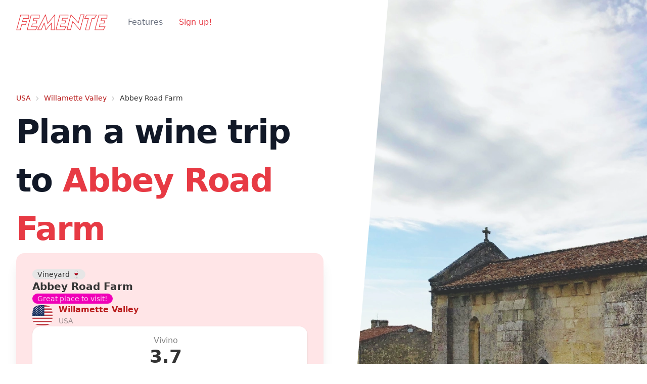

--- FILE ---
content_type: text/html; charset=utf-8
request_url: https://femente.com/winery/abbey-road-farm
body_size: 4307
content:
<!DOCTYPE html><html><head><meta charSet="utf-8"/><meta name="viewport" content="width=device-width"/><title>Visit the Winery Abbey Road Farm - Femente</title><meta name="robots" content="index,follow"/><meta name="description" content="You should plan a trip to Willamette Valley and visit the winery Abbey Road Farm. Let Femente help you dicover new hidden wine adventures"/><meta property="og:title" content="Visit the Winery Abbey Road Farm - Femente"/><meta property="og:description" content="You should plan a trip to Willamette Valley and visit the winery Abbey Road Farm. Let Femente help you dicover new hidden wine adventures"/><meta name="next-head-count" content="7"/><link rel="preload" href="/_next/static/css/fee22de842cbae45.css" as="style"/><link rel="stylesheet" href="/_next/static/css/fee22de842cbae45.css" data-n-g=""/><noscript data-n-css=""></noscript><script defer="" nomodule="" src="/_next/static/chunks/polyfills-0d1b80a048d4787e.js"></script><script src="/_next/static/chunks/webpack-cab07cbce7e30526.js" defer=""></script><script src="/_next/static/chunks/framework-4556c45dd113b893.js" defer=""></script><script src="/_next/static/chunks/main-05951deab5e3c325.js" defer=""></script><script src="/_next/static/chunks/pages/_app-a0a4b4b689663c75.js" defer=""></script><script src="/_next/static/chunks/898-7cf8f9de8e96afaf.js" defer=""></script><script src="/_next/static/chunks/337-29bd680b9ab1e37d.js" defer=""></script><script src="/_next/static/chunks/646-7b3229ae109e12e1.js" defer=""></script><script src="/_next/static/chunks/721-7ff3940e54e14952.js" defer=""></script><script src="/_next/static/chunks/665-4bacffaa4a0692b9.js" defer=""></script><script src="/_next/static/chunks/pages/winery/%5Bid%5D-6d4c99d405f6dd59.js" defer=""></script><script src="/_next/static/kWFfvKg1nMNS9PwJAv7i1/_buildManifest.js" defer=""></script><script src="/_next/static/kWFfvKg1nMNS9PwJAv7i1/_ssgManifest.js" defer=""></script></head><body><div id="__next"><div class="bg-background grid gap-y-16 overflow-hidden "><div class="relative bg-background "><div class="max-w-7xl mx-auto bg-base-200"><div class="relative z-10 pb-8 bg-background sm:pb-16 md:pb-20 lg:max-w-2xl lg:w-full lg:pb-28 xl:pb-32"><svg class="hidden lg:block absolute right-0 inset-y-0 h-full w-48 text-background transform translate-x-1/2" fill="currentColor" viewBox="0 0 100 100" preserveAspectRatio="none" aria-hidden="true"><polygon points="50,0 100,0 50,100 0,100"></polygon></svg><div><div class="relative pt-6 px-4 sm:px-6 lg:px-8"><nav class="relative flex items-center justify-between sm:h-10 lg:justify-start" aria-label="Global"><div class="flex items-center flex-grow flex-shrink-0 lg:flex-grow-0"><div class="flex items-center justify-between w-full md:w-auto"><a href="/"><span class="sr-only">React landing page 2021</span><img alt="logo" class="h-8 w-auto sm:h-8" src="/assets/images/logo.png"/></a><div class="-mr-2 flex items-center md:hidden"><button class="bg-background rounded-md p-2 inline-flex items-center justify-center text-gray-400 hover:text-gray-500 hover:bg-gray-100 focus:outline-none focus:ring-2 focus:ring-inset focus:ring-secondary" id="headlessui-popover-button-:R54m:" type="button" aria-expanded="false"><span class="sr-only">Open main menu</span><svg xmlns="http://www.w3.org/2000/svg" fill="none" viewBox="0 0 24 24" stroke-width="2" stroke="currentColor" aria-hidden="true" class="h-6 w-6"><path stroke-linecap="round" stroke-linejoin="round" d="M4 6h16M4 12h16M4 18h16"></path></svg></button></div></div></div><div class="hidden md:block md:ml-10 md:pr-4 md:space-x-8"><a active="active" class="font-medium text-gray-500 hover:text-gray-900">Features</a><a active="active" class="font-medium text-primary hover:text-secondary">Sign up!</a></div></nav></div></div><main class="mt-10 mx-auto max-w-7xl px-4 sm:mt-12 sm:px-6 md:mt-16 lg:mt-20 lg:px-8 xl:mt-28"><div class="text-sm breadcrumbs"><ul><li><a>USA</a></li><li><a href="https://femente.com/region/willamette-valley">Willamette Valley</a></li><li>Abbey Road Farm</li></ul></div><div class="sm:text-center lg:text-left"><h1 class="text-4xl tracking-tight font-extrabold text-gray-900 sm:text-5xl md:text-6xl"><span class="block xl:inline">Plan a wine trip to</span> <span class="block text-primary xl:inline">Abbey Road Farm</span></h1><div class="card w-95 bg-error shadow-xl"><div class="card-body"><div class="badge badge-ghost">Vineyard 🍷</div><h2 class="card-title">Abbey Road Farm</h2><div class="badge badge-secondary">Great place to visit!</div><div class="flex items-center space-x-3"><div class="avatar"><div class="w-10 h-10 mask mask-squircle"><img src="/assets/flag-icons/us.svg"/></div></div><div><a class="font-bold" href="https://femente.com/region/willamette-valley">Willamette Valley</a><div class="text-sm opacity-50">USA<!-- --> </div></div></div><div class="shadow stats"><div class="stat place-items-center"><div class="stat-figure text-secondary"></div><div class="stat-title">Vivino</div><div class="stat-value">3.7</div></div></div></div></div><p class="mt-3 text-base text-gray-500 sm:mt-5 sm:text-lg sm:max-w-xl sm:mx-auto md:mt-5 md:text-xl lg:mx-0"><br/><br/><span class="font-extrabold">Sign up and tell Femente&#x27;s AI how may days to plan to vist <!-- --> and it will plan a wine tour for you.</span></p><form><div class="mt-5 sm:mt-8 sm:flex sm:justify-center lg:justify-start"><div class="rounded-md shadow"><button class="w-full flex items-center justify-center px-8 py-3 border border-transparent text-base font-medium rounded-md text-background bg-primary hover:bg-border hover:text-primary md:py-4 md:text-lg md:px-10" type="submit" id="CTA_winery">Get Early Access</button></div><div class="mt-3 sm:mt-0 sm:ml-3"><input type="email" placeholder="Enter your email" class="w-full flex items-center justify-center px-8 py-3 border text-base font-medium rounded-md border-primary bg-background hover:text-primary md:py-4 md:text-lg md:px-10" value=""/></div></div></form></div></main></div></div><div class="lg:absolute lg:inset-y-0 lg:right-0 lg:w-1/2"><img class="h-56 w-full object-cover sm:h-72 md:h-96 lg:w-full lg:h-full" src="/assets/regions/vine-yard.webp" alt=""/></div></div><div class="max-w-7xl mx-auto"><section class="bg-background py-7 pb-10 bg-error" id="winelist"><div class="bg-error "><div class="container max-w-5xl mx-auto m-8 "><h1 class="w-full my-3 text-6xl font-extrabold leading-tight text-center text-primary py-7">The Wine List </h1><div class="overflow-auto round-lg shadow hidden md:block"><table class="table w-full"><tbody></tbody></table></div></div></div></section><div class="sm:text-center lg:text-center p-20"><h1 class="text-4xl tracking-tight font-extrabold text-gray-900 sm:text-5xl md:text-6xl"><span class="block xl:inline">Great things nearby when you are in <!-- -->Willamette Valley</span></h1></div><div class="grid grid-cols-1 md:grid-cols-2 lg:grid-cols-3 gap-4 p-3"><div class="card w-96 bg-error shadow-xl"><div class="card-body "><div class="badge badge-ghost">Vineyard 🍷</div><h2 class="card-title">Stephen Goff<div class="badge badge-secondary">Popular</div></h2><div class="flex items-center space-x-3"><div class="avatar"><div class="w-10 h-10 mask mask-squircle"><img src="/assets/flag-icons/us.svg"/></div></div><div><a class="font-bold" href="https://femente.com/region/willamette-valley">Willamette Valley</a><div class="text-sm opacity-50">USA</div></div></div><div class="shadow stats stats-vertical lg:stats-horizontal"><div class="stat"><div class="stat-title text-xl text-black	font-bold">Vivino: 4.2</div><div class="stat-stat-desc text-sm"></div></div></div><a class="link-primary" href="https://femente.com/winery/stephen-goff">See more</a></div></div><div class="card w-96 bg-error shadow-xl"><div class="card-body "><div class="badge badge-ghost">Vineyard 🍷</div><h2 class="card-title">Megan Anne Cellars<div class="badge badge-secondary">Popular</div></h2><div class="flex items-center space-x-3"><div class="avatar"><div class="w-10 h-10 mask mask-squircle"><img src="/assets/flag-icons/us.svg"/></div></div><div><a class="font-bold" href="https://femente.com/region/willamette-valley">Willamette Valley</a><div class="text-sm opacity-50">USA</div></div></div><div class="shadow stats stats-vertical lg:stats-horizontal"><div class="stat"><div class="stat-title text-xl text-black	font-bold">Vivino: 4.1</div><div class="stat-stat-desc text-sm"></div></div></div><a class="link-primary" href="https://femente.com/winery/megan-anne-cellars">See more</a></div></div><div class="card w-96 bg-error shadow-xl"><div class="card-body "><div class="badge badge-ghost">Vineyard 🍷</div><h2 class="card-title">WillaKenzie Estate<div class="badge badge-secondary">Very popular!</div></h2><div class="flex items-center space-x-3"><div class="avatar"><div class="w-10 h-10 mask mask-squircle"><img src="/assets/flag-icons/us.svg"/></div></div><div><a class="font-bold" href="https://femente.com/region/willamette-valley">Willamette Valley</a><div class="text-sm opacity-50">USA</div></div></div><div class="shadow stats stats-vertical lg:stats-horizontal"><div class="stat"><div class="stat-title text-xl text-black	font-bold">Vivino: 4.0</div><div class="stat-stat-desc text-sm"></div></div></div><a class="link-primary" href="https://femente.com/winery/willakenzie-estate">See more</a></div></div></div></div><div class="lazy-div" style="opacity:0;transform:translateX(-50px) translateZ(0)"><div class="py-5 bg-primary md:py-7 lg:py-14" id="CTA"><div class="container mx-auto px-5 rounded-lg xl:max-w-screen-xl"><div class="lg:flex lg:justify-between lg:items-center"><div><h1 class="text-3xl font-bold text-white md:text-4xl">BE THE FIRST TO KNOW WHEN WE LAUNCH</h1><div class="stats stats-vertical lg:stats-horizontal shadow"><div class="stat"><div class="stat-title">Wineries</div><div class="stat-value">220,000</div><div class="stat-desc">and tracking their wines</div></div><div class="stat"><div class="stat-title">Wine Critics - Ratings</div><div class="stat-value">236,000</div><div class="stat-desc">And finding more</div></div><div class="stat"><div class="stat-title">Restaurants</div><div class="stat-value">12,800</div><div class="stat-desc">And adding more</div></div></div></div><div class="w-full mt-5 sm:max-w-md lg:mt-0 lg:ml-5"><div class="p-5 rounded bg-white"><h2 class="text-2xl font-medium text-gray-900"><span class="block">Sign up for our waiting list</span></h2><p class="text-gray-500">No spam, we hate it too!</p><form class="flex flex-col mt-5 rounded shadow-sm ring-1 ring-gray-200 focus-within:ring-2 focus-within:ring-blue-600"><input class="block w-full px-5 py-3 outline-none rounded" type="email" placeholder="Enter your email" value=""/><button class="flex-shrink-0 m-1.5 mt-0 px-5 py-3 rounded focus:outline-none font-medium text-white bg-primary" type="submit" id="CTA">Subscribe</button></form></div></div></div></div></div><canvas id="canvas" width="0" height="220"></canvas><footer class="footer p-10"><div><span class="footer-title">Popular Wine Routes in France</span><a class="link link-hover" href="https://femente.com/region/bordeaux">Bordeaux</a><a class="link link-hover" href="https://femente.com/region/champagne">Champagne</a><a class="link link-hover" href="https://femente.com/region/languedoc">Languedoc</a><a class="link link-hover" href="https://femente.com/region/bourgogne">Bourgogne</a><a class="link link-hover" href="https://femente.com/region/languedoc-roussillon">Languedoc-Roussillon</a><a class="link link-hover" href="https://femente.com/region/alsace">Alsace</a></div><div><span class="footer-title">Popular Wine Routes in USA</span><a class="link link-hover" href="https://femente.com/region/california">California</a><a class="link link-hover" href="https://femente.com/region/napa-valley">Napa Valley</a><a class="link link-hover" href="https://femente.com/region/paso-robles">Paso Robles</a><a class="link link-hover" href="https://femente.com/region/columbia-valley">Columbia Valley</a><a class="link link-hover" href="https://femente.com/region/sonoma-county">Sonoma County</a><a class="link link-hover" href="https://femente.com/region/central-coast">Central Coast</a></div><div><span class="footer-title">Popular Wine Routes in Italy</span><a class="link link-hover" href="https://femente.com/region/toscana">Toscana</a><a class="link link-hover" href="https://femente.com/region/veneto">Veneto</a><a class="link link-hover" href="https://femente.com/region/piemonte">Piemonte</a><a class="link link-hover" href="https://femente.com/region/terre-siciliane">Terre Siciliane</a><a class="link link-hover" href="https://femente.com/region/puglia">Puglia</a><a class="link link-hover" href="https://femente.com/region/chianti">Chianti</a></div><div><span class="footer-title">Popular Wine Routes in Germany</span><a class="link link-hover" href="https://femente.com/region/mosel">Mosel</a><a class="link link-hover" href="https://femente.com/region/rheinhessen">Rheinhessen</a><a class="link link-hover" href="https://femente.com/region/pfalz">Pfalz</a><a class="link link-hover" href="https://femente.com/region/baden">Baden</a><a class="link link-hover" href="https://femente.com/region/franken">Franken</a><a class="link link-hover" href="https://femente.com/region/rheingau">Rheingau</a></div></footer><div id="about"><div class="p-4 bg-white rounded-lg shadow md:flex md:items-center md:justify-between md:p-6 dark:bg-gray-800"><div><img src="/assets/images/FEMENTE_full_red.png" alt="React landing page 2021" class="h-8"/><p class="mt-6">Built in company with great 🍷 © <!-- -->2026</p> </div><ul class="flex flex-wrap items-center mt-3 text-sm text-gray-500 dark:text-gray-400 sm:mt-0 space-x-4"><li><a class="link link-hover" href="/about">About</a></li><li><a class="link link-hover" href="/sitemaps">Sitemap</a></li><li><a class="link link-hover" href="https://femente.com/blog">Blog</a></li></ul></div></div></div></div></div><script id="__NEXT_DATA__" type="application/json">{"props":{"pageProps":{"Data":[{"seo_name":"willamette-valley","winery_name":"Abbey Road Farm","country_name":"USA","region_name":"Willamette Valley","ratings_count":13,"round":3.7,"wines_count":0,"image":"vine-yard.webp","coalesce":"0.25","flag":"us"}],"Poi":[{"index":143772,"winery_id":57678,"name":"Stephen Goff","region":"Willamette Valley","ratings":"Vivino: 4.2","details1":"3 different wines","country":"USA","flag":"us","seo_name":"winery/stephen-goff","source":"Popular","seo_name1":"stephen-goff","place":"Vineyard 🍷","seo_region":"willamette-valley","seo_country":"usa"},{"index":144218,"winery_id":227062,"name":"Megan Anne Cellars","region":"Willamette Valley","ratings":"Vivino: 4.1","details1":"5 different wines","country":"USA","flag":"us","seo_name":"winery/megan-anne-cellars","source":"Popular","seo_name1":"megan-anne-cellars","place":"Vineyard 🍷","seo_region":"willamette-valley","seo_country":"usa"},{"index":144150,"winery_id":1727,"name":"WillaKenzie Estate","region":"Willamette Valley","ratings":"Vivino: 4.0","details1":"30 different wines","country":"USA","flag":"us","seo_name":"winery/willakenzie-estate","source":"Very popular!","seo_name1":"willakenzie-estate","place":"Vineyard 🍷","seo_region":"willamette-valley","seo_country":"usa"}],"Wine":[]},"__N_SSP":true},"page":"/winery/[id]","query":{"id":"abbey-road-farm"},"buildId":"kWFfvKg1nMNS9PwJAv7i1","isFallback":false,"gssp":true,"scriptLoader":[]}</script><script defer src="https://static.cloudflareinsights.com/beacon.min.js/vcd15cbe7772f49c399c6a5babf22c1241717689176015" integrity="sha512-ZpsOmlRQV6y907TI0dKBHq9Md29nnaEIPlkf84rnaERnq6zvWvPUqr2ft8M1aS28oN72PdrCzSjY4U6VaAw1EQ==" data-cf-beacon='{"version":"2024.11.0","token":"5838a04269b84dc89258a576a6c2f1a2","r":1,"server_timing":{"name":{"cfCacheStatus":true,"cfEdge":true,"cfExtPri":true,"cfL4":true,"cfOrigin":true,"cfSpeedBrain":true},"location_startswith":null}}' crossorigin="anonymous"></script>
</body></html>

--- FILE ---
content_type: application/javascript; charset=UTF-8
request_url: https://femente.com/_next/static/chunks/pages/winery/%5Bid%5D-6d4c99d405f6dd59.js
body_size: 92
content:
(self.webpackChunk_N_E=self.webpackChunk_N_E||[]).push([[896],{7226:function(s,n,r){"use strict";r.r(n),r.d(n,{__N_SSP:function(){return b}});var e=r(5395),a=r(6554),i=r(1481),l=r(8744),x=r(2986),c=r(1898),d=r(6922),u=r(5652),o=r(2465),p=r(5319),t=r(9658),j=r(5893),b=!0;n.default=function(s){return(0,j.jsxs)("div",{className:"bg-background grid gap-y-16 overflow-hidden ",children:[(0,j.jsxs)("div",{className:"relative bg-background ",children:[(0,j.jsx)("div",{className:"max-w-7xl mx-auto bg-base-200",children:(0,j.jsxs)("div",{className:"relative z-10 pb-8 bg-background sm:pb-16 md:pb-20 lg:max-w-2xl lg:w-full lg:pb-28 xl:pb-32",children:[(0,j.jsx)(u.Z,{props:s}),(0,j.jsx)(l.Z,{}),(0,j.jsx)(c.Z,{props:s})]})}),(0,j.jsx)(d.Z,{props:s})]}),(0,j.jsxs)("div",{className:"max-w-7xl mx-auto",children:[(0,j.jsx)(t.Z,{props:s}),(0,j.jsx)(p.Z,{props:s})]}),(0,j.jsx)(x.Z,{children:(0,j.jsxs)(j.Fragment,{children:[(0,j.jsx)(o.Z,{}),(0,j.jsx)(i.Z,{}),(0,j.jsx)(e.Z,{})]})}),(0,j.jsx)(a.Z,{})]})}},8572:function(s,n,r){(window.__NEXT_P=window.__NEXT_P||[]).push(["/winery/[id]",function(){return r(7226)}])}},function(s){s.O(0,[898,337,646,721,665,774,888,179],(function(){return n=8572,s(s.s=n);var n}));var n=s.O();_N_E=n}]);

--- FILE ---
content_type: application/javascript; charset=UTF-8
request_url: https://femente.com/_next/static/chunks/721-7ff3940e54e14952.js
body_size: 3694
content:
"use strict";(self.webpackChunk_N_E=self.webpackChunk_N_E||[]).push([[721],{5395:function(e,n,t){t(7294);var a=t(6201),i=t(5893);n.Z=function(){var e=a.S9,n=e.logo_full,t=e.name;return(0,i.jsxs)(i.Fragment,{children:[(0,i.jsxs)("footer",{className:"footer p-10",children:[(0,i.jsxs)("div",{children:[(0,i.jsx)("span",{className:"footer-title",children:"Popular Wine Routes in France"}),(0,i.jsx)("a",{className:"link link-hover",href:"https://femente.com/region/bordeaux",children:"Bordeaux"}),(0,i.jsx)("a",{className:"link link-hover",href:"https://femente.com/region/champagne",children:"Champagne"}),(0,i.jsx)("a",{className:"link link-hover",href:"https://femente.com/region/languedoc",children:"Languedoc"}),(0,i.jsx)("a",{className:"link link-hover",href:"https://femente.com/region/bourgogne",children:"Bourgogne"}),(0,i.jsx)("a",{className:"link link-hover",href:"https://femente.com/region/languedoc-roussillon",children:"Languedoc-Roussillon"}),(0,i.jsx)("a",{className:"link link-hover",href:"https://femente.com/region/alsace",children:"Alsace"})]}),(0,i.jsxs)("div",{children:[(0,i.jsx)("span",{className:"footer-title",children:"Popular Wine Routes in USA"}),(0,i.jsx)("a",{className:"link link-hover",href:"https://femente.com/region/california",children:"California"}),(0,i.jsx)("a",{className:"link link-hover",href:"https://femente.com/region/napa-valley",children:"Napa Valley"}),(0,i.jsx)("a",{className:"link link-hover",href:"https://femente.com/region/paso-robles",children:"Paso Robles"}),(0,i.jsx)("a",{className:"link link-hover",href:"https://femente.com/region/columbia-valley",children:"Columbia Valley"}),(0,i.jsx)("a",{className:"link link-hover",href:"https://femente.com/region/sonoma-county",children:"Sonoma County"}),(0,i.jsx)("a",{className:"link link-hover",href:"https://femente.com/region/central-coast",children:"Central Coast"})]}),(0,i.jsxs)("div",{children:[(0,i.jsx)("span",{className:"footer-title",children:"Popular Wine Routes in Italy"}),(0,i.jsx)("a",{className:"link link-hover",href:"https://femente.com/region/toscana",children:"Toscana"}),(0,i.jsx)("a",{className:"link link-hover",href:"https://femente.com/region/veneto",children:"Veneto"}),(0,i.jsx)("a",{className:"link link-hover",href:"https://femente.com/region/piemonte",children:"Piemonte"}),(0,i.jsx)("a",{className:"link link-hover",href:"https://femente.com/region/terre-siciliane",children:"Terre Siciliane"}),(0,i.jsx)("a",{className:"link link-hover",href:"https://femente.com/region/puglia",children:"Puglia"}),(0,i.jsx)("a",{className:"link link-hover",href:"https://femente.com/region/chianti",children:"Chianti"})]}),(0,i.jsxs)("div",{children:[(0,i.jsx)("span",{className:"footer-title",children:"Popular Wine Routes in Germany"}),(0,i.jsx)("a",{className:"link link-hover",href:"https://femente.com/region/mosel",children:"Mosel"}),(0,i.jsx)("a",{className:"link link-hover",href:"https://femente.com/region/rheinhessen",children:"Rheinhessen"}),(0,i.jsx)("a",{className:"link link-hover",href:"https://femente.com/region/pfalz",children:"Pfalz"}),(0,i.jsx)("a",{className:"link link-hover",href:"https://femente.com/region/baden",children:"Baden"}),(0,i.jsx)("a",{className:"link link-hover",href:"https://femente.com/region/franken",children:"Franken"}),(0,i.jsx)("a",{className:"link link-hover",href:"https://femente.com/region/rheingau",children:"Rheingau"})]})]}),(0,i.jsx)("div",{id:"about",children:(0,i.jsxs)("div",{className:"p-4 bg-white rounded-lg shadow md:flex md:items-center md:justify-between md:p-6 dark:bg-gray-800",children:[(0,i.jsxs)("div",{children:[(0,i.jsx)("img",{src:n,alt:t,className:"h-8"}),(0,i.jsxs)("p",{className:"mt-6",children:["Built in company with great \ud83c\udf77 \xa9 ",(new Date).getFullYear()]})," "]}),(0,i.jsxs)("ul",{className:"flex flex-wrap items-center mt-3 text-sm text-gray-500 dark:text-gray-400 sm:mt-0 space-x-4",children:[(0,i.jsx)("li",{children:(0,i.jsx)("a",{className:"link link-hover",href:"/about",children:"About"})}),(0,i.jsx)("li",{children:(0,i.jsx)("a",{className:"link link-hover",href:"/sitemaps",children:"Sitemap"})}),(0,i.jsx)("li",{children:(0,i.jsx)("a",{className:"link link-hover",href:"https://femente.com/blog",children:"Blog"})})]})]})})]})}},6554:function(e,n,t){t.d(n,{Z:function(){return h}});var a=t(7294),i=t(1163),s=t(4298),r=t.n(s),o=t(3454).env.NEXT_PUBLIC_GOOGLE_ADS_ID,l="G-VE9DV2Q73L",c=t(5893),h=function(){var e=(0,i.useRouter)();return(0,a.useEffect)((function(){var n=function(e){!function(e){window.gtag("config",l,{page_path:e})}(e)};return e.events.on("routeChangeComplete",n),function(){e.events.off("routeChangeComplete",n)}}),[e.events]),(0,c.jsxs)(c.Fragment,{children:[(0,c.jsx)(r(),{strategy:"afterInteractive",src:"https://www.googletagmanager.com/gtag/js?id=".concat(l)}),(0,c.jsx)(r(),{id:"gtag-init",strategy:"afterInteractive",dangerouslySetInnerHTML:{__html:"\n            window.dataLayer = window.dataLayer || [];\n            function gtag(){dataLayer.push(arguments);}\n            gtag('js', new Date());\n            gtag('config', '".concat(l,"', {\n              page_path: window.location.pathname,\n            });\n          ")}}),(0,c.jsx)(r(),{async:!0,src:o,crossOrigin:"anonymous"})]})}},1481:function(e,n,t){t.d(n,{Z:function(){return u}});var a=t(7294),i=(0,a.createContext)({context:void 0}),s=function(){var e=(0,a.useState)(0),n=e[0],t=e[1],i=(0,a.useState)(0),s=i[0],r=i[1],o=(0,a.useCallback)((function(){t(window.innerWidth),r(window.innerHeight)}),[t,r]);return(0,a.useEffect)((function(){window.addEventListener("resize",o),o()}),[o]),{width:n,height:s}},r=t(2640),o=t(2262),l=t(2777),c=t(9499),h=(0,o.Z)((function e(n,t){var a=this;(0,l.Z)(this,e),(0,c.Z)(this,"waveLength",void 0),(0,c.Z)(this,"color",void 0),(0,c.Z)(this,"draw",(function(e,n,t,i){if(e.beginPath(),e.moveTo(0,t),!(a.waveLength.length<3)){for(var s=0;s<n;s++){var r,o,l,c=Math.sin(s*(null!==(r=null===a||void 0===a?void 0:a.waveLength[0])&&void 0!==r?r:0)-i),h=Math.sin(s*(null!==(o=a.waveLength[1])&&void 0!==o?o:0)-i),d=Math.sin(s*(null!==(l=a.waveLength[2])&&void 0!==l?l:0)-i);e.lineTo(2.5*s,t-400+c*h*d*200)}e.lineTo(n,t),e.fillStyle=a.color,e.fill(),e.closePath()}})),this.waveLength=n,this.color=t})),d=function(){var e=(0,a.useContext)(i).context,n=s().width,t=.013,o={frontWave:new h([.0211,.028,.015],"rgb(148, 192, 139, 0.5)"),backWave:new h([.0122,.018,.005],"rgb(223, 107, 104, 0.5)")};return e&&function a(){null===e||void 0===e||e.clearRect(0,0,n,600),Object.entries(o).forEach((function(a){(0,r.Z)(a,2)[1].draw(e,n,600,t)})),t+=.013,requestAnimationFrame(a)}(),null},m=t(5893),u=function(){var e=(0,a.useRef)(null),n=s().width,t=(0,a.useState)(),r=t[0],o=t[1];return(0,a.useEffect)((function(){var n,t=null===e||void 0===e||null===(n=e.current)||void 0===n?void 0:n.getContext("2d");t&&o(t)}),[]),(0,m.jsx)(m.Fragment,{children:(0,m.jsxs)(i.Provider,{value:{context:r},children:[(0,m.jsx)("canvas",{id:"canvas",ref:e,width:n,height:220}),(0,m.jsx)(d,{})]})})}},8744:function(e,n,t){var a=t(7294),i=t(4061),s=t(8857),r=t(9065),o=t(5506),l=t(6261),c=t(6201),h=t(5893);n.Z=function(){var e=c.G,n=c.S9,t=c.p,d=n.name,m=n.logo,u=(0,a.useState)(!1),g=u[0],f=u[1];(0,a.useCallback)((function(){f(!g)}),[g]),(0,a.useCallback)((function(){f(!1)}),[]);return(0,h.jsxs)(h.Fragment,{children:[(0,h.jsx)("svg",{className:"hidden lg:block absolute right-0 inset-y-0 h-full w-48 text-background transform translate-x-1/2",fill:"currentColor",viewBox:"0 0 100 100",preserveAspectRatio:"none","aria-hidden":"true",children:(0,h.jsx)("polygon",{points:"50,0 100,0 50,100 0,100"})}),(0,h.jsxs)(i.J,{children:[(0,h.jsx)("div",{className:"relative pt-6 px-4 sm:px-6 lg:px-8",children:(0,h.jsxs)("nav",{className:"relative flex items-center justify-between sm:h-10 lg:justify-start","aria-label":"Global",children:[(0,h.jsx)("div",{className:"flex items-center flex-grow flex-shrink-0 lg:flex-grow-0",children:(0,h.jsxs)("div",{className:"flex items-center justify-between w-full md:w-auto",children:[(0,h.jsxs)("a",{href:"/",children:[(0,h.jsx)("span",{className:"sr-only",children:d}),(0,h.jsx)("img",{alt:"logo",className:"h-8 w-auto sm:h-8",src:m})]}),(0,h.jsx)("div",{className:"-mr-2 flex items-center md:hidden",children:(0,h.jsxs)(i.J.Button,{className:"bg-background rounded-md p-2 inline-flex items-center justify-center text-gray-400 hover:text-gray-500 hover:bg-gray-100 focus:outline-none focus:ring-2 focus:ring-inset focus:ring-secondary",children:[(0,h.jsx)("span",{className:"sr-only",children:"Open main menu"}),(0,h.jsx)(r.Z,{className:"h-6 w-6","aria-hidden":"true"})]})})]})}),(0,h.jsxs)("div",{className:"hidden md:block md:ml-10 md:pr-4 md:space-x-8",children:[e.map((function(e){return(0,h.jsx)(l.rU,{spy:!0,active:"active",smooth:!0,duration:1e3,to:e.href,className:"font-medium text-gray-500 hover:text-gray-900",children:e.name},e.name)})),(0,h.jsx)(l.rU,{spy:!0,active:"active",smooth:!0,duration:1e3,to:t.href,className:"font-medium text-primary hover:text-secondary",children:"Sign up!"})]})]})}),(0,h.jsx)(s.u,{as:a.Fragment,enter:"duration-150 ease-out",enterFrom:"opacity-0 scale-95",enterTo:"opacity-100 scale-100",leave:"duration-100 ease-in",leaveFrom:"opacity-100 scale-100",leaveTo:"opacity-0 scale-95",children:(0,h.jsx)(i.J.Panel,{focus:!0,className:"absolute z-10 top-0 inset-x-0 p-2 transition transform origin-top-right md:hidden",children:(0,h.jsxs)("div",{className:"rounded-lg shadow-md bg-background ring-1 ring-black ring-opacity-5 overflow-hidden",children:[(0,h.jsxs)("div",{className:"px-5 pt-4 flex items-center justify-between",children:[(0,h.jsx)("div",{children:(0,h.jsx)("img",{className:"h-8 w-auto",src:m,alt:""})}),(0,h.jsx)("div",{className:"-mr-2",children:(0,h.jsxs)(i.J.Button,{className:"bg-background rounded-md p-2 inline-flex items-center justify-center text-gray-400 hover:text-gray-500 hover:bg-gray-100 focus:outline-none focus:ring-2 focus:ring-inset focus:ring-secondary",children:[(0,h.jsx)("span",{className:"sr-only",children:"Close main menu"}),(0,h.jsx)(o.Z,{className:"h-6 w-6","aria-hidden":"true"})]})})]}),(0,h.jsx)("div",{className:"px-2 pt-2 pb-3 space-y-1",children:e.map((function(e){return(0,h.jsx)(l.rU,{to:e.href,className:"block px-3 py-2 rounded-md text-base font-medium text-gray-700 hover:text-gray-900 hover:bg-gray-50",children:e.name},e.name)}))}),(0,h.jsx)(l.rU,{to:t.href,className:"block w-full px-5 py-3 text-center font-medium text-primary bg-gray-50 hover:bg-gray-100",children:t.text})]})})})]})]})}},2986:function(e,n,t){var a=t(2640),i=t(7294),s=t(6513),r=t(2688),o=t(5893);n.Z=function(e){var n=e.children,t=(0,s._)(),l=(0,i.useRef)(null),c=function(e){var n=arguments.length>1&&void 0!==arguments[1]?arguments[1]:"0px",t=(0,i.useState)(!1),s=t[0],r=t[1];return(0,i.useEffect)((function(){var t=null,i=new IntersectionObserver((function(e){var n=(0,a.Z)(e,1)[0];null!==n&&void 0!==n&&n.isIntersecting&&r(null===n||void 0===n?void 0:n.isIntersecting)}),{rootMargin:n});return e&&null!==e&&void 0!==e&&e.current&&(t=e.current,i.observe(t)),function(){i.unobserve(t)}}),[e,n]),s}(l);return(0,i.useEffect)((function(){c&&t.start({x:0,opacity:1,transition:{duration:.5,ease:"easeOut"}})}),[c,t]),(0,o.jsx)(r.E.div,{className:"lazy-div",ref:l,initial:{opacity:0,x:-50},animate:t,children:n})}},6201:function(e){e.exports=JSON.parse('{"S9":{"name":"React landing page 2021","logo":"/assets/images/logo.png","logo_full":"/assets/images/FEMENTE_full_red.png"},"G":[{"name":"Features","href":"product"}],"p":{"text":"Sign up!","href":"CTA"},"PL":{"title":"Use me as your","subtitle":"landing page.","description":"It is a long established fact that a reader will be distracted by the readable content of a page when looking at its layout. The point of using Lorem Ipsum is that it has a more-or-less normal distribution of letters, as opposed to using \'Content here, content here\', making it look like readable English.","img":"/assets/images/languedoc.jpeg","primaryAction":{"text":"Get started","href":"#"},"secondaryAction":{"text":"Email us","href":"mailto:issaafakattan@gmail.com?subject=I like react landing page!"}},"O7":{"title":"FIND THE HIDDEN GEMS NEAR YOU    ","items":[{"title":"How to find local gems and other hidden wine adventures","description":"Femente is here to help you out, to find the unique & cool places to explore localy, where you are. Explore the best winery near you or discover a great restaurant right around the cover. Know like a local with Femente","img":"/assets/images/home.png"},{"title":"Plan your own trip!","description":"Play around with the Femente and discover pre made wine trip or get inspired to wineries near your next travel destination. Want a restaurant or a winery to go on your bucket list. We will pin all directly to the your map and help you discover new ones near by.","img":"/assets/images/trip_map.png"}]}}')}}]);

--- FILE ---
content_type: application/javascript; charset=UTF-8
request_url: https://femente.com/_next/static/chunks/pages/_app-a0a4b4b689663c75.js
body_size: 64
content:
(self.webpackChunk_N_E=self.webpackChunk_N_E||[]).push([[888],{7600:function(e,r,t){"use strict";t.r(r);var n=t(9499),c=(t(7294),t(2428),t(5893));function o(e,r){var t=Object.keys(e);if(Object.getOwnPropertySymbols){var n=Object.getOwnPropertySymbols(e);r&&(n=n.filter((function(r){return Object.getOwnPropertyDescriptor(e,r).enumerable}))),t.push.apply(t,n)}return t}function u(e){for(var r=1;r<arguments.length;r++){var t=null!=arguments[r]?arguments[r]:{};r%2?o(Object(t),!0).forEach((function(r){(0,n.Z)(e,r,t[r])})):Object.getOwnPropertyDescriptors?Object.defineProperties(e,Object.getOwnPropertyDescriptors(t)):o(Object(t)).forEach((function(r){Object.defineProperty(e,r,Object.getOwnPropertyDescriptor(t,r))}))}return e}r.default=function(e){var r=e.Component,t=e.pageProps;return(0,c.jsx)(c.Fragment,{children:(0,c.jsx)(r,u({},t))})}},6840:function(e,r,t){(window.__NEXT_P=window.__NEXT_P||[]).push(["/_app",function(){return t(7600)}])},2428:function(){},9499:function(e,r,t){"use strict";function n(e,r,t){return r in e?Object.defineProperty(e,r,{value:t,enumerable:!0,configurable:!0,writable:!0}):e[r]=t,e}t.d(r,{Z:function(){return n}})}},function(e){var r=function(r){return e(e.s=r)};e.O(0,[774,179],(function(){return r(6840),r(9898)}));var t=e.O();_N_E=t}]);